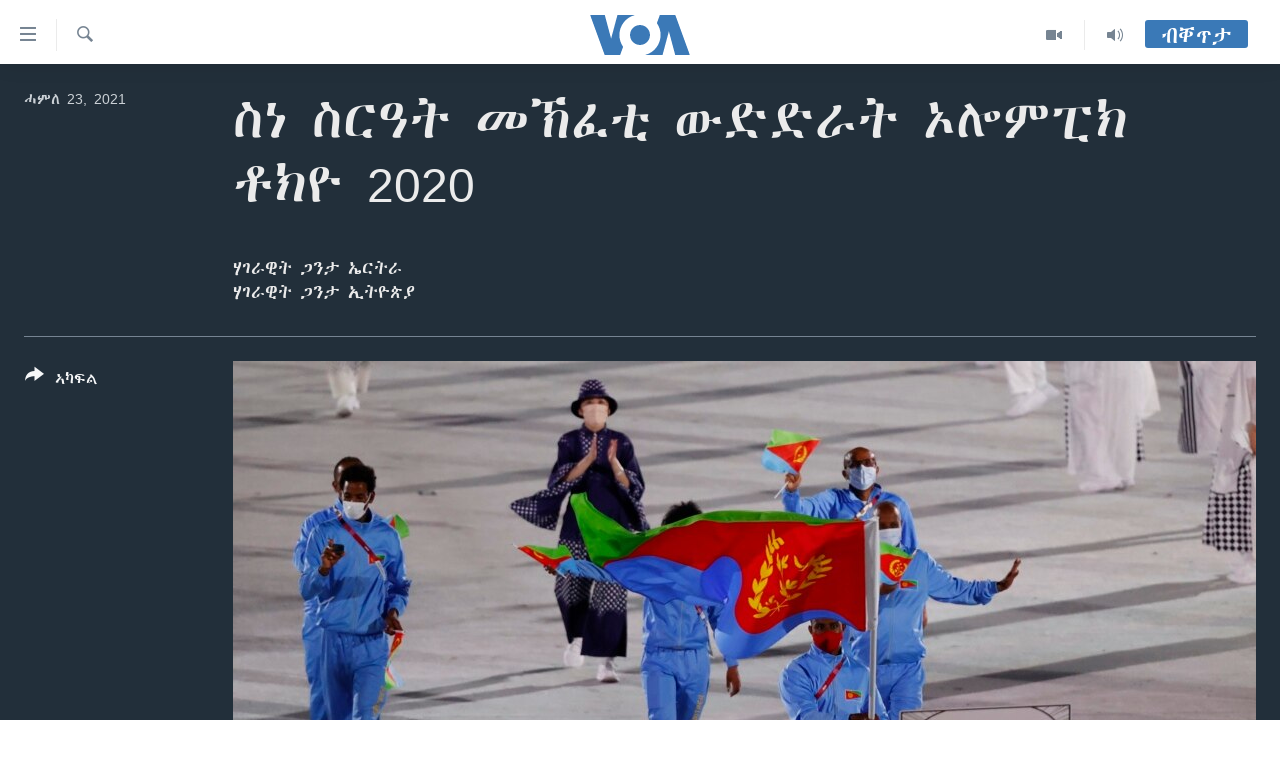

--- FILE ---
content_type: text/html; charset=utf-8
request_url: https://tigrigna.voanews.com/a/%E1%88%B5%E1%8A%90-%E1%88%B5%E1%88%AD%E1%8B%93%E1%89%B5-%E1%88%98%E1%8A%BD%E1%8D%88%E1%89%B2-%E1%8B%8D%E1%8B%B5%E1%8B%B5%E1%88%AB%E1%89%B5-%E1%8A%A6%E1%88%8E%E1%88%9D%E1%8D%92%E1%8A%AD-%E1%89%B6%E1%8A%AD%E1%8B%AE-2020/5976777.html
body_size: 10059
content:

<!DOCTYPE html>
<html lang="ti" dir="ltr" class="no-js">
<head>
<link href="/Content/responsive/VOA/ti/VOA-ti.css?&amp;av=0.0.0.0&amp;cb=306" rel="stylesheet"/>
<script src="https://tags.voanews.com/voa-pangea/prod/utag.sync.js"></script> <script type='text/javascript' src='https://www.youtube.com/iframe_api' async></script>
<script type="text/javascript">
//a general 'js' detection, must be on top level in <head>, due to CSS performance
document.documentElement.className = "js";
var cacheBuster = "306";
var appBaseUrl = "/";
var imgEnhancerBreakpoints = [0, 144, 256, 408, 650, 1023, 1597];
var isLoggingEnabled = false;
var isPreviewPage = false;
var isLivePreviewPage = false;
if (!isPreviewPage) {
window.RFE = window.RFE || {};
window.RFE.cacheEnabledByParam = window.location.href.indexOf('nocache=1') === -1;
const url = new URL(window.location.href);
const params = new URLSearchParams(url.search);
// Remove the 'nocache' parameter
params.delete('nocache');
// Update the URL without the 'nocache' parameter
url.search = params.toString();
window.history.replaceState(null, '', url.toString());
} else {
window.addEventListener('load', function() {
const links = window.document.links;
for (let i = 0; i < links.length; i++) {
links[i].href = '#';
links[i].target = '_self';
}
})
}
var pwaEnabled = false;
var swCacheDisabled;
</script>
<meta charset="utf-8" />
<title> ስነ ስርዓት መኽፈቲ ውድድራት ኦሎምፒክ ቶክዮ 2020</title>
<meta name="description" content="
ሃገራዊት ጋንታ ኤርትራ
ሃገራዊት ጋንታ ኢትዮጵያ" />
<meta name="keywords" content="ቶክዮ 2020" />
<meta name="viewport" content="width=device-width, initial-scale=1.0" />
<meta http-equiv="X-UA-Compatible" content="IE=edge" />
<meta name="robots" content="max-image-preview:large"><meta property="fb:pages" content="132597640090658" />
<meta name="msvalidate.01" content="3286EE554B6F672A6F2E608C02343C0E" />
<link href="https://tigrigna.voanews.com/a/ስነ-ስርዓት-መኽፈቲ-ውድድራት-ኦሎምፒክ-ቶክዮ-2020/5976777.html" rel="canonical" />
<meta name="apple-mobile-web-app-title" content="VOA" />
<meta name="apple-mobile-web-app-status-bar-style" content="black" />
<meta name="apple-itunes-app" content="app-id=632618796, app-argument=//5976777.ltr" />
<meta content=" ስነ ስርዓት መኽፈቲ ውድድራት ኦሎምፒክ ቶክዮ 2020" property="og:title" />
<meta content="
ሃገራዊት ጋንታ ኤርትራ
ሃገራዊት ጋንታ ኢትዮጵያ" property="og:description" />
<meta content="article" property="og:type" />
<meta content="https://tigrigna.voanews.com/a/ስነ-ስርዓት-መኽፈቲ-ውድድራት-ኦሎምፒክ-ቶክዮ-2020/5976777.html" property="og:url" />
<meta content="ቪኦኤ" property="og:site_name" />
<meta content="https://www.facebook.com/pages/VOA-Tigrigna/132597640090658" property="article:publisher" />
<meta content="https://gdb.voanews.com/6bcca58b-6441-4f35-bf5f-5698aa10c868_w1200_h630.jpg" property="og:image" />
<meta content="1200" property="og:image:width" />
<meta content="630" property="og:image:height" />
<meta content="587038754814637" property="fb:app_id" />
<meta content="gallery" name="twitter:card" />
<meta content="@VOATigrigna" name="twitter:site" />
<meta content="https://gdb.voanews.com/6bcca58b-6441-4f35-bf5f-5698aa10c868_w1200_h630.jpg" name="twitter:image" />
<meta content=" ስነ ስርዓት መኽፈቲ ውድድራት ኦሎምፒክ ቶክዮ 2020" name="twitter:title" />
<meta content="
ሃገራዊት ጋንታ ኤርትራ
ሃገራዊት ጋንታ ኢትዮጵያ" name="twitter:description" />
<link rel="amphtml" href="https://tigrigna.voanews.com/amp/ስነ-ስርዓት-መኽፈቲ-ውድድራት-ኦሎምፒክ-ቶክዮ-2020/5976777.html" />
<script type="application/ld+json">{"articleSection":"","isAccessibleForFree":true,"headline":" ስነ ስርዓት መኽፈቲ ውድድራት ኦሎምፒክ ቶክዮ 2020","inLanguage":"ti","keywords":"ቶክዮ 2020","author":{"@type":"Person","name":"VOA"},"datePublished":"2021-07-23 15:26:00Z","dateModified":"2021-07-23 16:32:21Z","publisher":{"logo":{"width":512,"height":220,"@type":"ImageObject","url":"https://tigrigna.voanews.com/Content/responsive/VOA/ti/img/logo.png"},"@type":"NewsMediaOrganization","url":"https://tigrigna.voanews.com","sameAs":["https://www.facebook.com/VOA-Tigrigna-132597640090658/?ref=ts\u0026fref=ts","https://www.youtube.com/voatigrigna","https://www.instagram.com/voatigrigna","https://twitter.com/voatigrigna","https://telegram.me/YourUsernameHere","","https://www.whatsapp.com/channel/0029VaZu1cPHFxP2I6zxD209"],"name":"ድምጺ ኣሜሪካ","alternateName":""},"@context":"https://schema.org","@type":"NewsArticle","mainEntityOfPage":"https://tigrigna.voanews.com/a/ስነ-ስርዓት-መኽፈቲ-ውድድራት-ኦሎምፒክ-ቶክዮ-2020/5976777.html","url":"https://tigrigna.voanews.com/a/ስነ-ስርዓት-መኽፈቲ-ውድድራት-ኦሎምፒክ-ቶክዮ-2020/5976777.html","description":"\r\nሃገራዊት ጋንታ ኤርትራ\r\nሃገራዊት ጋንታ ኢትዮጵያ","image":{"width":1080,"height":608,"@type":"ImageObject","url":"https://gdb.voanews.com/6bcca58b-6441-4f35-bf5f-5698aa10c868_w1080_h608.jpg"},"name":" ስነ ስርዓት መኽፈቲ ውድድራት ኦሎምፒክ ቶክዮ 2020"}</script>
<script src="/Scripts/responsive/infographics.b?v=dVbZ-Cza7s4UoO3BqYSZdbxQZVF4BOLP5EfYDs4kqEo1&amp;av=0.0.0.0&amp;cb=306"></script>
<script src="/Scripts/responsive/loader.b?v=Q26XNwrL6vJYKjqFQRDnx01Lk2pi1mRsuLEaVKMsvpA1&amp;av=0.0.0.0&amp;cb=306"></script>
<link rel="icon" type="image/svg+xml" href="/Content/responsive/VOA/img/webApp/favicon.svg" />
<link rel="alternate icon" href="/Content/responsive/VOA/img/webApp/favicon.ico" />
<link rel="apple-touch-icon" sizes="152x152" href="/Content/responsive/VOA/img/webApp/ico-152x152.png" />
<link rel="apple-touch-icon" sizes="144x144" href="/Content/responsive/VOA/img/webApp/ico-144x144.png" />
<link rel="apple-touch-icon" sizes="114x114" href="/Content/responsive/VOA/img/webApp/ico-114x114.png" />
<link rel="apple-touch-icon" sizes="72x72" href="/Content/responsive/VOA/img/webApp/ico-72x72.png" />
<link rel="apple-touch-icon-precomposed" href="/Content/responsive/VOA/img/webApp/ico-57x57.png" />
<link rel="icon" sizes="192x192" href="/Content/responsive/VOA/img/webApp/ico-192x192.png" />
<link rel="icon" sizes="128x128" href="/Content/responsive/VOA/img/webApp/ico-128x128.png" />
<meta name="msapplication-TileColor" content="#ffffff" />
<meta name="msapplication-TileImage" content="/Content/responsive/VOA/img/webApp/ico-144x144.png" />
<link rel="alternate" type="application/rss+xml" title="VOA - Top Stories [RSS]" href="/api/" />
<link rel="sitemap" type="application/rss+xml" href="/sitemap.xml" />
</head>
<body class=" nav-no-loaded cc_theme pg-media pg-photoblog js-category-to-nav nojs-images ">
<script type="text/javascript" >
var analyticsData = {url:"https://tigrigna.voanews.com/a/%e1%88%b5%e1%8a%90-%e1%88%b5%e1%88%ad%e1%8b%93%e1%89%b5-%e1%88%98%e1%8a%bd%e1%8d%88%e1%89%b2-%e1%8b%8d%e1%8b%b5%e1%8b%b5%e1%88%ab%e1%89%b5-%e1%8a%a6%e1%88%8e%e1%88%9d%e1%8d%92%e1%8a%ad-%e1%89%b6%e1%8a%ad%e1%8b%ae-2020/5976777.html",property_id:"487",article_uid:"5976777",page_title:" ስነ ስርዓት መኽፈቲ ውድድራት ኦሎምፒክ ቶክዮ 2020",page_type:"photo gallery",content_type:"photo",subcontent_type:"photo gallery",last_modified:"2021-07-23 16:32:21Z",pub_datetime:"2021-07-23 15:26:00Z",pub_year:"2021",pub_month:"07",pub_day:"23",pub_hour:"15",pub_weekday:"Friday",section:"photo gallery",english_section:"",byline:"",categories:"tokyo-2020",domain:"tigrigna.voanews.com",language:"Tigrinya",language_service:"VOA Horn of Africa",platform:"web",copied:"no",copied_article:"",copied_title:"",runs_js:"Yes",cms_release:"8.44.0.0.306",enviro_type:"prod",slug:"ስነ-ስርዓት-መኽፈቲ-ውድድራት-ኦሎምፒክ-ቶክዮ-2020",entity:"VOA",short_language_service:"TIG",platform_short:"W",page_name:" ስነ ስርዓት መኽፈቲ ውድድራት ኦሎምፒክ ቶክዮ 2020"};
</script>
<noscript><iframe src="https://www.googletagmanager.com/ns.html?id=GTM-N8MP7P" height="0" width="0" style="display:none;visibility:hidden"></iframe></noscript><script type="text/javascript" data-cookiecategory="analytics">
var gtmEventObject = Object.assign({}, analyticsData, {event: 'page_meta_ready'});window.dataLayer = window.dataLayer || [];window.dataLayer.push(gtmEventObject);
if (top.location === self.location) { //if not inside of an IFrame
var renderGtm = "true";
if (renderGtm === "true") {
(function(w,d,s,l,i){w[l]=w[l]||[];w[l].push({'gtm.start':new Date().getTime(),event:'gtm.js'});var f=d.getElementsByTagName(s)[0],j=d.createElement(s),dl=l!='dataLayer'?'&l='+l:'';j.async=true;j.src='//www.googletagmanager.com/gtm.js?id='+i+dl;f.parentNode.insertBefore(j,f);})(window,document,'script','dataLayer','GTM-N8MP7P');
}
}
</script>
<!--Analytics tag js version start-->
<script type="text/javascript" data-cookiecategory="analytics">
var utag_data = Object.assign({}, analyticsData, {});
if(typeof(TealiumTagFrom)==='function' && typeof(TealiumTagSearchKeyword)==='function') {
var utag_from=TealiumTagFrom();var utag_searchKeyword=TealiumTagSearchKeyword();
if(utag_searchKeyword!=null && utag_searchKeyword!=='' && utag_data["search_keyword"]==null) utag_data["search_keyword"]=utag_searchKeyword;if(utag_from!=null && utag_from!=='') utag_data["from"]=TealiumTagFrom();}
if(window.top!== window.self&&utag_data.page_type==="snippet"){utag_data.page_type = 'iframe';}
try{if(window.top!==window.self&&window.self.location.hostname===window.top.location.hostname){utag_data.platform = 'self-embed';utag_data.platform_short = 'se';}}catch(e){if(window.top!==window.self&&window.self.location.search.includes("platformType=self-embed")){utag_data.platform = 'cross-promo';utag_data.platform_short = 'cp';}}
(function(a,b,c,d){ a="https://tags.voanews.com/voa-pangea/prod/utag.js"; b=document;c="script";d=b.createElement(c);d.src=a;d.type="text/java"+c;d.async=true; a=b.getElementsByTagName(c)[0];a.parentNode.insertBefore(d,a); })();
</script>
<!--Analytics tag js version end-->
<!-- Analytics tag management NoScript -->
<noscript>
<img style="position: absolute; border: none;" src="https://ssc.voanews.com/b/ss/bbgprod,bbgentityvoa/1/G.4--NS/1041192801?pageName=voa%3atig%3aw%3aphoto%20gallery%3a%20%e1%88%b5%e1%8a%90%20%e1%88%b5%e1%88%ad%e1%8b%93%e1%89%b5%20%e1%88%98%e1%8a%bd%e1%8d%88%e1%89%b2%20%e1%8b%8d%e1%8b%b5%e1%8b%b5%e1%88%ab%e1%89%b5%20%e1%8a%a6%e1%88%8e%e1%88%9d%e1%8d%92%e1%8a%ad%20%e1%89%b6%e1%8a%ad%e1%8b%ae%202020&amp;c6=%20%e1%88%b5%e1%8a%90%20%e1%88%b5%e1%88%ad%e1%8b%93%e1%89%b5%20%e1%88%98%e1%8a%bd%e1%8d%88%e1%89%b2%20%e1%8b%8d%e1%8b%b5%e1%8b%b5%e1%88%ab%e1%89%b5%20%e1%8a%a6%e1%88%8e%e1%88%9d%e1%8d%92%e1%8a%ad%20%e1%89%b6%e1%8a%ad%e1%8b%ae%202020&amp;v36=8.44.0.0.306&amp;v6=D=c6&amp;g=https%3a%2f%2ftigrigna.voanews.com%2fa%2f%25e1%2588%25b5%25e1%258a%2590-%25e1%2588%25b5%25e1%2588%25ad%25e1%258b%2593%25e1%2589%25b5-%25e1%2588%2598%25e1%258a%25bd%25e1%258d%2588%25e1%2589%25b2-%25e1%258b%258d%25e1%258b%25b5%25e1%258b%25b5%25e1%2588%25ab%25e1%2589%25b5-%25e1%258a%25a6%25e1%2588%258e%25e1%2588%259d%25e1%258d%2592%25e1%258a%25ad-%25e1%2589%25b6%25e1%258a%25ad%25e1%258b%25ae-2020%2f5976777.html&amp;c1=D=g&amp;v1=D=g&amp;events=event1&amp;c16=voa%20horn%20of%20africa&amp;v16=D=c16&amp;ch=photo%20gallery&amp;c15=tigrinya&amp;v15=D=c15&amp;c4=photo&amp;v4=D=c4&amp;c14=5976777&amp;v14=D=c14&amp;v20=no&amp;c17=web&amp;v17=D=c17&amp;mcorgid=518abc7455e462b97f000101%40adobeorg&amp;server=tigrigna.voanews.com&amp;pageType=D=c4&amp;ns=bbg&amp;v29=D=server&amp;v25=voa&amp;v30=487&amp;v105=D=User-Agent " alt="analytics" width="1" height="1" /></noscript>
<!-- End of Analytics tag management NoScript -->
<!--*** Accessibility links - For ScreenReaders only ***-->
<section>
<div class="sr-only">
<h2>ክርከብ ዝኽእል መራኸቢታት</h2>
<ul>
<li><a href="#content" data-disable-smooth-scroll="1">ናብ ቀንዲ ትሕዝቶ ሕለፍ</a></li>
<li><a href="#navigation" data-disable-smooth-scroll="1">ናብ ቀንዲ መምርሒ ስገር</a></li>
<li><a href="#txtHeaderSearch" data-disable-smooth-scroll="1"> ናብ መፈተሺ ስገር </a></li>
</ul>
</div>
</section>
<div dir="ltr">
<div id="page">
<aside>
<div class="c-lightbox overlay-modal">
<div class="c-lightbox__intro">
<h2 class="c-lightbox__intro-title"></h2>
<button class="btn btn--rounded c-lightbox__btn c-lightbox__intro-next" title="ዝቅፅል">
<span class="ico ico--rounded ico-chevron-forward"></span>
<span class="sr-only">ዝቅፅል</span>
</button>
</div>
<div class="c-lightbox__nav">
<button class="btn btn--rounded c-lightbox__btn c-lightbox__btn--close" title="ዕፀዎ">
<span class="ico ico--rounded ico-close"></span>
<span class="sr-only">ዕፀዎ</span>
</button>
<button class="btn btn--rounded c-lightbox__btn c-lightbox__btn--prev" title="ቀዳማይ">
<span class="ico ico--rounded ico-chevron-backward"></span>
<span class="sr-only">ቀዳማይ</span>
</button>
<button class="btn btn--rounded c-lightbox__btn c-lightbox__btn--next" title="ዝቅፅል">
<span class="ico ico--rounded ico-chevron-forward"></span>
<span class="sr-only">ዝቅፅል</span>
</button>
</div>
<div class="c-lightbox__content-wrap">
<figure class="c-lightbox__content">
<span class="c-spinner c-spinner--lightbox">
<img src="/Content/responsive/img/player-spinner.png"
alt="please wait"
title="please wait" />
</span>
<div class="c-lightbox__img">
<div class="thumb">
<img src="" alt="" />
</div>
</div>
<figcaption>
<div class="c-lightbox__info c-lightbox__info--foot">
<span class="c-lightbox__counter"></span>
<span class="caption c-lightbox__caption"></span>
</div>
</figcaption>
</figure>
</div>
<div class="hidden">
<div class="content-advisory__box content-advisory__box--lightbox">
<span class="content-advisory__box-text">This image contains sensitive content which some people may find offensive or disturbing.</span>
<button class="btn btn--transparent content-advisory__box-btn m-t-md" value="text" type="button">
<span class="btn__text">
Click to reveal
</span>
</button>
</div>
</div>
</div>
<div class="print-dialogue">
<div class="container">
<h3 class="print-dialogue__title section-head">Print Options:</h3>
<div class="print-dialogue__opts">
<ul class="print-dialogue__opt-group">
<li class="form__group form__group--checkbox">
<input class="form__check " id="checkboxImages" name="checkboxImages" type="checkbox" checked="checked" />
<label for="checkboxImages" class="form__label m-t-md">Images</label>
</li>
<li class="form__group form__group--checkbox">
<input class="form__check " id="checkboxMultimedia" name="checkboxMultimedia" type="checkbox" checked="checked" />
<label for="checkboxMultimedia" class="form__label m-t-md">Multimedia</label>
</li>
</ul>
<ul class="print-dialogue__opt-group">
<li class="form__group form__group--checkbox">
<input class="form__check " id="checkboxEmbedded" name="checkboxEmbedded" type="checkbox" checked="checked" />
<label for="checkboxEmbedded" class="form__label m-t-md">Embedded Content</label>
</li>
<li class="hidden">
<input class="form__check " id="checkboxComments" name="checkboxComments" type="checkbox" />
<label for="checkboxComments" class="form__label m-t-md">Comments</label>
</li>
</ul>
</div>
<div class="print-dialogue__buttons">
<button class="btn btn--secondary close-button" type="button" title="ሰርዝ">
<span class="btn__text ">ሰርዝ</span>
</button>
<button class="btn btn-cust-print m-l-sm" type="button" title="መሕተሚ">
<span class="btn__text ">መሕተሚ</span>
</button>
</div>
</div>
</div>
<div class="ctc-message pos-fix">
<div class="ctc-message__inner">Link has been copied to clipboard</div>
</div>
</aside>
<div class="hdr-20 hdr-20--big">
<div class="hdr-20__inner">
<div class="hdr-20__max pos-rel">
<div class="hdr-20__side hdr-20__side--primary d-flex">
<label data-for="main-menu-ctrl" data-switcher-trigger="true" data-switch-target="main-menu-ctrl" class="burger hdr-trigger pos-rel trans-trigger" data-trans-evt="click" data-trans-id="menu">
<span class="ico ico-close hdr-trigger__ico hdr-trigger__ico--close burger__ico burger__ico--close"></span>
<span class="ico ico-menu hdr-trigger__ico hdr-trigger__ico--open burger__ico burger__ico--open"></span>
</label>
<div class="menu-pnl pos-fix trans-target" data-switch-target="main-menu-ctrl" data-trans-id="menu">
<div class="menu-pnl__inner">
<nav class="main-nav menu-pnl__item menu-pnl__item--first">
<ul class="main-nav__list accordeon" data-analytics-tales="false" data-promo-name="link" data-location-name="nav,secnav">
<li class="main-nav__item accordeon__item" data-switch-target="menu-item-1460">
<label class="main-nav__item-name main-nav__item-name--label accordeon__control-label" data-switcher-trigger="true" data-for="menu-item-1460">
ዜና
<span class="ico ico-chevron-down main-nav__chev"></span>
</label>
<div class="main-nav__sub-list">
<a class="main-nav__item-name main-nav__item-name--link main-nav__item-name--sub" href="/ethiopia-eritrea" title="ኤርትራ/ኢትዮጵያ" data-item-name="ethiopia-eritrea" >ኤርትራ/ኢትዮጵያ</a>
<a class="main-nav__item-name main-nav__item-name--link main-nav__item-name--sub" href="/world" title="ዓለም" data-item-name="world-news" >ዓለም</a>
<a class="main-nav__item-name main-nav__item-name--link main-nav__item-name--sub" href="/p/9097.html" title="ማእከላይ ምብራቕ" data-item-name="middle-east" >ማእከላይ ምብራቕ</a>
</div>
</li>
<li class="main-nav__item accordeon__item" data-switch-target="menu-item-1463">
<label class="main-nav__item-name main-nav__item-name--label accordeon__control-label" data-switcher-trigger="true" data-for="menu-item-1463">
ሰሙናዊ መደባት
<span class="ico ico-chevron-down main-nav__chev"></span>
</label>
<div class="main-nav__sub-list">
<a class="main-nav__item-name main-nav__item-name--link main-nav__item-name--sub" href="/weekly-programs" title="ሰሙናዊ መደባት" data-item-name="weekly-programming" >ሰሙናዊ መደባት</a>
<a class="main-nav__item-name main-nav__item-name--link main-nav__item-name--sub" href="/p/7830.html" title="እዋናዊ ጉዳያት" data-item-name="weekly-programs-current-affairs" >እዋናዊ ጉዳያት</a>
<a class="main-nav__item-name main-nav__item-name--link main-nav__item-name--sub" href="/p/7831.html" title="ጥዕና" data-item-name="weekly-programs-health" >ጥዕና</a>
<a class="main-nav__item-name main-nav__item-name--link main-nav__item-name--sub" href="/p/7832.html" title="መንእሰያት" data-item-name="weekly-programs-youth" >መንእሰያት</a>
<a class="main-nav__item-name main-nav__item-name--link main-nav__item-name--sub" href="/p/7834.html" title="ኤርትራውያን ኣብ ኣመሪካ" data-item-name="eritreans-in-america" >ኤርትራውያን ኣብ ኣመሪካ</a>
<a class="main-nav__item-name main-nav__item-name--link main-nav__item-name--sub" href="/p/7835.html" title="ህዝቢ ምስ ህዝቢ" data-item-name="people-to-people" >ህዝቢ ምስ ህዝቢ</a>
<a class="main-nav__item-name main-nav__item-name--link main-nav__item-name--sub" href="/z/7788" title="ደቂ ኣንስትዮን ህጻናትን" data-item-name="women-and-family" >ደቂ ኣንስትዮን ህጻናትን</a>
<a class="main-nav__item-name main-nav__item-name--link main-nav__item-name--sub" href="/z/7148" title="ሳይንስን ቴክኖሎጂን" data-item-name="science-and-technology" >ሳይንስን ቴክኖሎጂን</a>
<a class="main-nav__item-name main-nav__item-name--link main-nav__item-name--sub" href="/p/7836.html" title="ቂሔ ጽልሚ" data-item-name="weekly-programs-culture" >ቂሔ ጽልሚ</a>
</div>
</li>
<li class="main-nav__item accordeon__item" data-switch-target="menu-item-1464">
<label class="main-nav__item-name main-nav__item-name--label accordeon__control-label" data-switcher-trigger="true" data-for="menu-item-1464">
ራድዮ
<span class="ico ico-chevron-down main-nav__chev"></span>
</label>
<div class="main-nav__sub-list">
<a class="main-nav__item-name main-nav__item-name--link main-nav__item-name--sub" href="/daily-radio-show" title="ፈነወ ትግርኛ 1900" data-item-name="tigrinia-news-1900" >ፈነወ ትግርኛ 1900</a>
<a class="main-nav__item-name main-nav__item-name--link main-nav__item-name--sub" href="/z/4280" title="መኽዘን ሓጸርቲ ድምጺ" data-item-name="short-audio-clip1" >መኽዘን ሓጸርቲ ድምጺ</a>
<a class="main-nav__item-name main-nav__item-name--link main-nav__item-name--sub" href="https://tigrigna.voanews.com/z/5500" title="ትሕዝቶ ወሃብቲ ርእይቶ" target="_blank" rel="noopener">ትሕዝቶ ወሃብቲ ርእይቶ</a>
</div>
</li>
<li class="main-nav__item accordeon__item" data-switch-target="menu-item-1465">
<label class="main-nav__item-name main-nav__item-name--label accordeon__control-label" data-switcher-trigger="true" data-for="menu-item-1465">
ቪድዮ
<span class="ico ico-chevron-down main-nav__chev"></span>
</label>
<div class="main-nav__sub-list">
<a class="main-nav__item-name main-nav__item-name--link main-nav__item-name--sub" href="/z/3314" title="VOA60 ኣፍሪቃ" data-item-name="voa-60-africa" >VOA60 ኣፍሪቃ</a>
<a class="main-nav__item-name main-nav__item-name--link main-nav__item-name--sub" href="/z/3478" title="VOA60 ኣመሪካ" data-item-name="voa60-america" >VOA60 ኣመሪካ</a>
<a class="main-nav__item-name main-nav__item-name--link main-nav__item-name--sub" href="/z/3313" title="VOA60 ዓለም" data-item-name="voa-60-world" >VOA60 ዓለም</a>
<a class="main-nav__item-name main-nav__item-name--link main-nav__item-name--sub" href="/z/3312" title="ቪድዮ" data-item-name="video" >ቪድዮ</a>
</div>
</li>
<li class="main-nav__item">
<a class="main-nav__item-name main-nav__item-name--link" href="/special-reports" title="ፍሉይ ዓምዲ" data-item-name="special-report" >ፍሉይ ዓምዲ</a>
</li>
<li class="main-nav__item">
<a class="main-nav__item-name main-nav__item-name--link" href="/radio-on-tv" title="ዕለታዊ ፈነወ ድምጺ ኣመሪካ ቋንቋ ትግርኛ" data-item-name="daily-radio-on-tv" >ዕለታዊ ፈነወ ድምጺ ኣመሪካ ቋንቋ ትግርኛ</a>
</li>
</ul>
</nav>
<div class="menu-pnl__item">
<a href="https://learningenglish.voanews.com/" class="menu-pnl__item-link" alt="ትምህርቲ እንግሊዝኛ">ትምህርቲ እንግሊዝኛ</a>
</div>
<div class="menu-pnl__item menu-pnl__item--social">
<h5 class="menu-pnl__sub-head">ማሕበራዊ ገጻትና</h5>
<a href="https://www.facebook.com/VOA-Tigrigna-132597640090658/?ref=ts&amp;fref=ts" title="ኣብ ‘ፈስቡክ’ ተኸታተሉና" data-analytics-text="follow_on_facebook" class="btn btn--rounded btn--social-inverted menu-pnl__btn js-social-btn btn-facebook" target="_blank" rel="noopener">
<span class="ico ico-facebook-alt ico--rounded"></span>
</a>
<a href="https://www.youtube.com/voatigrigna" title="Follow us on Youtube" data-analytics-text="follow_on_youtube" class="btn btn--rounded btn--social-inverted menu-pnl__btn js-social-btn btn-youtube" target="_blank" rel="noopener">
<span class="ico ico-youtube ico--rounded"></span>
</a>
<a href="https://www.instagram.com/voatigrigna" title="Follow us on Instagram" data-analytics-text="follow_on_instagram" class="btn btn--rounded btn--social-inverted menu-pnl__btn js-social-btn btn-instagram" target="_blank" rel="noopener">
<span class="ico ico-instagram ico--rounded"></span>
</a>
<a href="https://twitter.com/voatigrigna" title="ኣብ ‘ትዊትር’ ተኸታተሉና" data-analytics-text="follow_on_twitter" class="btn btn--rounded btn--social-inverted menu-pnl__btn js-social-btn btn-twitter" target="_blank" rel="noopener">
<span class="ico ico-twitter ico--rounded"></span>
</a>
<a href="https://telegram.me/YourUsernameHere" title="Follow us on Telegram" data-analytics-text="follow_on_telegram" class="btn btn--rounded btn--social-inverted menu-pnl__btn js-social-btn btn-telegram" target="_blank" rel="noopener">
<span class="ico ico-telegram ico--rounded"></span>
</a>
</div>
<div class="menu-pnl__item">
<a href="/navigation/allsites" class="menu-pnl__item-link">
<span class="ico ico-languages "></span>
ቋንቋታት
</a>
</div>
</div>
</div>
<label data-for="top-search-ctrl" data-switcher-trigger="true" data-switch-target="top-search-ctrl" class="top-srch-trigger hdr-trigger">
<span class="ico ico-close hdr-trigger__ico hdr-trigger__ico--close top-srch-trigger__ico top-srch-trigger__ico--close"></span>
<span class="ico ico-search hdr-trigger__ico hdr-trigger__ico--open top-srch-trigger__ico top-srch-trigger__ico--open"></span>
</label>
<div class="srch-top srch-top--in-header" data-switch-target="top-search-ctrl">
<div class="container">
<form action="/s" class="srch-top__form srch-top__form--in-header" id="form-topSearchHeader" method="get" role="search"><label for="txtHeaderSearch" class="sr-only">Search</label>
<input type="text" id="txtHeaderSearch" name="k" placeholder="መድለይ ጽሑፍ..." accesskey="s" value="" class="srch-top__input analyticstag-event" onkeydown="if (event.keyCode === 13) { FireAnalyticsTagEventOnSearch('search', $dom.get('#txtHeaderSearch')[0].value) }" />
<button title="Search" type="submit" class="btn btn--top-srch analyticstag-event" onclick="FireAnalyticsTagEventOnSearch('search', $dom.get('#txtHeaderSearch')[0].value) ">
<span class="ico ico-search"></span>
</button></form>
</div>
</div>
<a href="/" class="main-logo-link">
<img src="/Content/responsive/VOA/ti/img/logo-compact.svg" class="main-logo main-logo--comp" alt="site logo">
<img src="/Content/responsive/VOA/ti/img/logo.svg" class="main-logo main-logo--big" alt="site logo">
</a>
</div>
<div class="hdr-20__side hdr-20__side--secondary d-flex">
<a href="/daily-radio-show" title="Audio" class="hdr-20__secondary-item" data-item-name="audio">
<span class="ico ico-audio hdr-20__secondary-icon"></span>
</a>
<a href="/radio-on-tv" title="Video" class="hdr-20__secondary-item" data-item-name="video">
<span class="ico ico-video hdr-20__secondary-icon"></span>
</a>
<a href="/s" title="Search" class="hdr-20__secondary-item hdr-20__secondary-item--search" data-item-name="search">
<span class="ico ico-search hdr-20__secondary-icon hdr-20__secondary-icon--search"></span>
</a>
<div class="hdr-20__secondary-item live-b-drop">
<div class="live-b-drop__off">
<a href="/live/" class="live-b-drop__link" title="ብቐጥታ" data-item-name="live">
<span class="badge badge--live-btn badge--live-btn-off">
ብቐጥታ
</span>
</a>
</div>
<div class="live-b-drop__on hidden">
<label data-for="live-ctrl" data-switcher-trigger="true" data-switch-target="live-ctrl" class="live-b-drop__label pos-rel">
<span class="badge badge--live badge--live-btn">
ብቐጥታ
</span>
<span class="ico ico-close live-b-drop__label-ico live-b-drop__label-ico--close"></span>
</label>
<div class="live-b-drop__panel" id="targetLivePanelDiv" data-switch-target="live-ctrl"></div>
</div>
</div>
<div class="srch-bottom">
<form action="/s" class="srch-bottom__form d-flex" id="form-bottomSearch" method="get" role="search"><label for="txtSearch" class="sr-only">Search</label>
<input type="search" id="txtSearch" name="k" placeholder="መድለይ ጽሑፍ..." accesskey="s" value="" class="srch-bottom__input analyticstag-event" onkeydown="if (event.keyCode === 13) { FireAnalyticsTagEventOnSearch('search', $dom.get('#txtSearch')[0].value) }" />
<button title="Search" type="submit" class="btn btn--bottom-srch analyticstag-event" onclick="FireAnalyticsTagEventOnSearch('search', $dom.get('#txtSearch')[0].value) ">
<span class="ico ico-search"></span>
</button></form>
</div>
</div>
<img src="/Content/responsive/VOA/ti/img/logo-print.gif" class="logo-print" alt="site logo">
<img src="/Content/responsive/VOA/ti/img/logo-print_color.png" class="logo-print logo-print--color" alt="site logo">
</div>
</div>
</div>
<script>
if (document.body.className.indexOf('pg-home') > -1) {
var nav2In = document.querySelector('.hdr-20__inner');
var nav2Sec = document.querySelector('.hdr-20__side--secondary');
var secStyle = window.getComputedStyle(nav2Sec);
if (nav2In && window.pageYOffset < 150 && secStyle['position'] !== 'fixed') {
nav2In.classList.add('hdr-20__inner--big')
}
}
</script>
<div class="c-hlights c-hlights--breaking c-hlights--no-item" data-hlight-display="mobile,desktop">
<div class="c-hlights__wrap container p-0">
<div class="c-hlights__nav">
<a role="button" href="#" title="ቀዳማይ">
<span class="ico ico-chevron-backward m-0"></span>
<span class="sr-only">ቀዳማይ</span>
</a>
<a role="button" href="#" title="ዝቅፅል">
<span class="ico ico-chevron-forward m-0"></span>
<span class="sr-only">ዝቅፅል</span>
</a>
</div>
<span class="c-hlights__label">
<span class="">Breaking News</span>
<span class="switcher-trigger">
<label data-for="more-less-1" data-switcher-trigger="true" class="switcher-trigger__label switcher-trigger__label--more p-b-0" title="ተወሳኺ ምርኣይ">
<span class="ico ico-chevron-down"></span>
</label>
<label data-for="more-less-1" data-switcher-trigger="true" class="switcher-trigger__label switcher-trigger__label--less p-b-0" title="Show less">
<span class="ico ico-chevron-up"></span>
</label>
</span>
</span>
<ul class="c-hlights__items switcher-target" data-switch-target="more-less-1">
</ul>
</div>
</div> <div id="content">
<div class="media-container">
<div class="container">
<div class="hdr-container row">
<div class="col-category col-xs-12 col-md-2 pull-left"></div><div class="col-title col-xs-12 col-md-10 pull-right"> <h1 class="">
ስነ ስርዓት መኽፈቲ ውድድራት ኦሎምፒክ ቶክዮ 2020
</h1>
</div><div class="col-publishing-details col-xs-12 col-sm-12 col-md-2 pull-left"> <div class="publishing-details ">
<div class="published">
<span class="date" >
<time pubdate="pubdate" datetime="2021-07-23T18:26:00+03:00">
ሓምለ 23, 2021
</time>
</span>
</div>
</div>
</div><div class="col-title col-xs-12 col-md-10 pull-right content-offset"> <div id="article-content">
<div class="wsw">
<br />
ሃገራዊት ጋንታ ኤርትራ<br />
ሃገራዊት ጋንታ ኢትዮጵያ
</div>
</div>
</div><div class="col-lg-12 separator"> <div class="separator">
<hr class="title-line" />
</div>
</div>
<div class="col-multimedia col-xs-12 col-md-10 pull-right">
<div id="galleryItems">
<figure class="media-pholder gallery-item js-media-expand">
<div class="img-wrap img-wrap--gallery">
<div class="thumb">
<img src="https://gdb.voanews.com/6bcca58b-6441-4f35-bf5f-5698aa10c868_w1024_q10_s.jpg" alt=" ሃገራዊት ጋንታ ኤርትራ &amp;nbsp;" class="img-wrap--gallery" />
</div>
</div>
<figcaption>
<div class="img-desc img-desc--inverted d-flex">
<span class="img-number">1</span>
<span class="caption caption--inverted"><br />
ሃገራዊት ጋንታ ኤርትራ<br />
&nbsp;</span>
</div>
</figcaption>
</figure>
<figure class="media-pholder gallery-item js-media-expand">
<div class="img-wrap img-wrap--gallery">
<div class="thumb">
<img src="https://gdb.voanews.com/291b7543-4698-4e75-aa13-a22f7fe70657_w1024_q10_s.jpg" alt=" ሃገራዊት ጋንታ ኢትዮጵያ" class="img-wrap--gallery" />
</div>
</div>
<figcaption>
<div class="img-desc img-desc--inverted d-flex">
<span class="img-number">2</span>
<span class="caption caption--inverted"><br />
ሃገራዊት ጋንታ ኢትዮጵያ</span>
</div>
</figcaption>
</figure>
<figure class="media-pholder gallery-item js-media-expand">
<div class="img-wrap img-wrap--gallery">
<div class="thumb">
<img src="https://gdb.voanews.com/f75e5077-75ab-4645-add5-2e10c36e1e41_w1024_q10_s.jpg" alt=" ሃገራዊት ጋንታ ኤርትራ &amp;nbsp;" class="img-wrap--gallery" />
</div>
</div>
<figcaption>
<div class="img-desc img-desc--inverted d-flex">
<span class="img-number">3</span>
<span class="caption caption--inverted"><br />
ሃገራዊት ጋንታ ኤርትራ<br />
&nbsp;</span>
</div>
</figcaption>
</figure>
<figure class="media-pholder gallery-item js-media-expand">
<div class="img-wrap img-wrap--gallery">
<div class="thumb">
<img src="https://gdb.voanews.com/9cf2e715-1859-40d8-b6a0-c6a9db28cf6c_w1024_q10_s.jpg" alt=" ሃገራዊት ጋንታ ኢትዮጵያ" class="img-wrap--gallery" />
</div>
</div>
<figcaption>
<div class="img-desc img-desc--inverted d-flex">
<span class="img-number">4</span>
<span class="caption caption--inverted"><br />
<br />
ሃገራዊት ጋንታ ኢትዮጵያ</span>
</div>
</figcaption>
</figure>
<p class="buttons btn--load-more">
<a class="btn link-showMore btn__text" data-ajax="true" data-ajax-method="GET" data-ajax-mode="after" data-ajax-update="#galleryItems" data-ajax-url="/a/%E1%88%B5%E1%8A%90-%E1%88%B5%E1%88%AD%E1%8B%93%E1%89%B5-%E1%88%98%E1%8A%BD%E1%8D%88%E1%89%B2-%E1%8B%8D%E1%8B%B5%E1%8B%B5%E1%88%AB%E1%89%B5-%E1%8A%A6%E1%88%8E%E1%88%9D%E1%8D%92%E1%8A%AD-%E1%89%B6%E1%8A%AD%E1%8B%AE-2020/5976777/p1.html?wjs=1" href="/a/%E1%88%B5%E1%8A%90-%E1%88%B5%E1%88%AD%E1%8B%93%E1%89%B5-%E1%88%98%E1%8A%BD%E1%8D%88%E1%89%B2-%E1%8B%8D%E1%8B%B5%E1%8B%B5%E1%88%AB%E1%89%B5-%E1%8A%A6%E1%88%8E%E1%88%9D%E1%8D%92%E1%8A%AD-%E1%89%B6%E1%8A%AD%E1%8B%AE-2020/5976777/p1.html"> ተወሳኺ ጽዓን </a>
</p>
</div>
</div>
<div class="col-xs-12 col-md-2 pull-left article-share pos-rel">
<div class="share--box">
<div class="sticky-share-container" style="display:none">
<div class="container">
<a href="https://tigrigna.voanews.com" id="logo-sticky-share">&nbsp;</a>
<div class="pg-title pg-title--sticky-share">
ስነ ስርዓት መኽፈቲ ውድድራት ኦሎምፒክ ቶክዮ 2020
</div>
<div class="sticked-nav-actions">
<!--This part is for sticky navigation display-->
<p class="buttons link-content-sharing p-0 ">
<button class="btn btn--link btn-content-sharing p-t-0 " id="btnContentSharing" value="text" role="Button" type="" title=" ንኻልኦት ንምክፋል ተወሳኺ ኣመራጽታት ">
<span class="ico ico-share ico--l"></span>
<span class="btn__text ">
ኣካፍል
</span>
</button>
</p>
<aside class="content-sharing js-content-sharing js-content-sharing--apply-sticky content-sharing--sticky"
role="complementary"
data-share-url="/a/%e1%88%b5%e1%8a%90-%e1%88%b5%e1%88%ad%e1%8b%93%e1%89%b5-%e1%88%98%e1%8a%bd%e1%8d%88%e1%89%b2-%e1%8b%8d%e1%8b%b5%e1%8b%b5%e1%88%ab%e1%89%b5-%e1%8a%a6%e1%88%8e%e1%88%9d%e1%8d%92%e1%8a%ad-%e1%89%b6%e1%8a%ad%e1%8b%ae-2020/5976777.html" data-share-title=" ስነ ስርዓት መኽፈቲ ውድድራት ኦሎምፒክ ቶክዮ 2020" data-share-text="
ሃገራዊት ጋንታ ኤርትራ
ሃገራዊት ጋንታ ኢትዮጵያ">
<div class="content-sharing__popover">
<h6 class="content-sharing__title"> ኣካፍል </h6>
<button href="#close" id="btnCloseSharing" class="btn btn--text-like content-sharing__close-btn">
<span class="ico ico-close ico--l"></span>
</button>
<ul class="content-sharing__list">
<li class="content-sharing__item">
<div class="ctc ">
<input type="text" class="ctc__input" readonly="readonly">
<a href="" js-href="/a/%e1%88%b5%e1%8a%90-%e1%88%b5%e1%88%ad%e1%8b%93%e1%89%b5-%e1%88%98%e1%8a%bd%e1%8d%88%e1%89%b2-%e1%8b%8d%e1%8b%b5%e1%8b%b5%e1%88%ab%e1%89%b5-%e1%8a%a6%e1%88%8e%e1%88%9d%e1%8d%92%e1%8a%ad-%e1%89%b6%e1%8a%ad%e1%8b%ae-2020/5976777.html" class="content-sharing__link ctc__button">
<span class="ico ico-copy-link ico--rounded ico--s"></span>
<span class="content-sharing__link-text">Copy link</span>
</a>
</div>
</li>
<li class="content-sharing__item">
<a href="https://facebook.com/sharer.php?u=%2fa%2f%25e1%2588%25b5%25e1%258a%2590-%25e1%2588%25b5%25e1%2588%25ad%25e1%258b%2593%25e1%2589%25b5-%25e1%2588%2598%25e1%258a%25bd%25e1%258d%2588%25e1%2589%25b2-%25e1%258b%258d%25e1%258b%25b5%25e1%258b%25b5%25e1%2588%25ab%25e1%2589%25b5-%25e1%258a%25a6%25e1%2588%258e%25e1%2588%259d%25e1%258d%2592%25e1%258a%25ad-%25e1%2589%25b6%25e1%258a%25ad%25e1%258b%25ae-2020%2f5976777.html"
data-analytics-text="share_on_facebook"
title="Facebook" target="_blank"
class="content-sharing__link js-social-btn">
<span class="ico ico-facebook ico--rounded ico--s"></span>
<span class="content-sharing__link-text">Facebook</span>
</a>
</li>
<li class="content-sharing__item">
<a href="https://twitter.com/share?url=%2fa%2f%25e1%2588%25b5%25e1%258a%2590-%25e1%2588%25b5%25e1%2588%25ad%25e1%258b%2593%25e1%2589%25b5-%25e1%2588%2598%25e1%258a%25bd%25e1%258d%2588%25e1%2589%25b2-%25e1%258b%258d%25e1%258b%25b5%25e1%258b%25b5%25e1%2588%25ab%25e1%2589%25b5-%25e1%258a%25a6%25e1%2588%258e%25e1%2588%259d%25e1%258d%2592%25e1%258a%25ad-%25e1%2589%25b6%25e1%258a%25ad%25e1%258b%25ae-2020%2f5976777.html&amp;text=+%e1%88%b5%e1%8a%90+%e1%88%b5%e1%88%ad%e1%8b%93%e1%89%b5+%e1%88%98%e1%8a%bd%e1%8d%88%e1%89%b2+%e1%8b%8d%e1%8b%b5%e1%8b%b5%e1%88%ab%e1%89%b5+%e1%8a%a6%e1%88%8e%e1%88%9d%e1%8d%92%e1%8a%ad+%e1%89%b6%e1%8a%ad%e1%8b%ae+2020"
data-analytics-text="share_on_twitter"
title="Twitter" target="_blank"
class="content-sharing__link js-social-btn">
<span class="ico ico-twitter ico--rounded ico--s"></span>
<span class="content-sharing__link-text">Twitter</span>
</a>
</li>
<li class="content-sharing__item visible-xs-inline-block visible-sm-inline-block">
<a href="whatsapp://send?text=%2fa%2f%25e1%2588%25b5%25e1%258a%2590-%25e1%2588%25b5%25e1%2588%25ad%25e1%258b%2593%25e1%2589%25b5-%25e1%2588%2598%25e1%258a%25bd%25e1%258d%2588%25e1%2589%25b2-%25e1%258b%258d%25e1%258b%25b5%25e1%258b%25b5%25e1%2588%25ab%25e1%2589%25b5-%25e1%258a%25a6%25e1%2588%258e%25e1%2588%259d%25e1%258d%2592%25e1%258a%25ad-%25e1%2589%25b6%25e1%258a%25ad%25e1%258b%25ae-2020%2f5976777.html"
data-analytics-text="share_on_whatsapp"
title="WhatsApp" target="_blank"
class="content-sharing__link js-social-btn">
<span class="ico ico-whatsapp ico--rounded ico--s"></span>
<span class="content-sharing__link-text">WhatsApp</span>
</a>
</li>
<li class="content-sharing__item visible-md-inline-block visible-lg-inline-block">
<a href="https://web.whatsapp.com/send?text=%2fa%2f%25e1%2588%25b5%25e1%258a%2590-%25e1%2588%25b5%25e1%2588%25ad%25e1%258b%2593%25e1%2589%25b5-%25e1%2588%2598%25e1%258a%25bd%25e1%258d%2588%25e1%2589%25b2-%25e1%258b%258d%25e1%258b%25b5%25e1%258b%25b5%25e1%2588%25ab%25e1%2589%25b5-%25e1%258a%25a6%25e1%2588%258e%25e1%2588%259d%25e1%258d%2592%25e1%258a%25ad-%25e1%2589%25b6%25e1%258a%25ad%25e1%258b%25ae-2020%2f5976777.html"
data-analytics-text="share_on_whatsapp_desktop"
title="WhatsApp" target="_blank"
class="content-sharing__link js-social-btn">
<span class="ico ico-whatsapp ico--rounded ico--s"></span>
<span class="content-sharing__link-text">WhatsApp</span>
</a>
</li>
<li class="content-sharing__item">
<a href="mailto:?body=%2fa%2f%25e1%2588%25b5%25e1%258a%2590-%25e1%2588%25b5%25e1%2588%25ad%25e1%258b%2593%25e1%2589%25b5-%25e1%2588%2598%25e1%258a%25bd%25e1%258d%2588%25e1%2589%25b2-%25e1%258b%258d%25e1%258b%25b5%25e1%258b%25b5%25e1%2588%25ab%25e1%2589%25b5-%25e1%258a%25a6%25e1%2588%258e%25e1%2588%259d%25e1%258d%2592%25e1%258a%25ad-%25e1%2589%25b6%25e1%258a%25ad%25e1%258b%25ae-2020%2f5976777.html&amp;subject= ስነ ስርዓት መኽፈቲ ውድድራት ኦሎምፒክ ቶክዮ 2020"
title="Email"
class="content-sharing__link ">
<span class="ico ico-email ico--rounded ico--s"></span>
<span class="content-sharing__link-text">Email</span>
</a>
</li>
</ul>
</div>
</aside>
</div>
</div>
</div>
<div class="links">
<p class="buttons link-content-sharing p-0 ">
<button class="btn btn--link btn-content-sharing p-t-0 " id="btnContentSharing" value="text" role="Button" type="" title=" ንኻልኦት ንምክፋል ተወሳኺ ኣመራጽታት ">
<span class="ico ico-share ico--l"></span>
<span class="btn__text ">
ኣካፍል
</span>
</button>
</p>
<aside class="content-sharing js-content-sharing " role="complementary"
data-share-url="/a/%e1%88%b5%e1%8a%90-%e1%88%b5%e1%88%ad%e1%8b%93%e1%89%b5-%e1%88%98%e1%8a%bd%e1%8d%88%e1%89%b2-%e1%8b%8d%e1%8b%b5%e1%8b%b5%e1%88%ab%e1%89%b5-%e1%8a%a6%e1%88%8e%e1%88%9d%e1%8d%92%e1%8a%ad-%e1%89%b6%e1%8a%ad%e1%8b%ae-2020/5976777.html" data-share-title=" ስነ ስርዓት መኽፈቲ ውድድራት ኦሎምፒክ ቶክዮ 2020" data-share-text="
ሃገራዊት ጋንታ ኤርትራ
ሃገራዊት ጋንታ ኢትዮጵያ">
<div class="content-sharing__popover">
<h6 class="content-sharing__title"> ኣካፍል </h6>
<button href="#close" id="btnCloseSharing" class="btn btn--text-like content-sharing__close-btn">
<span class="ico ico-close ico--l"></span>
</button>
<ul class="content-sharing__list">
<li class="content-sharing__item">
<div class="ctc ">
<input type="text" class="ctc__input" readonly="readonly">
<a href="" js-href="/a/%e1%88%b5%e1%8a%90-%e1%88%b5%e1%88%ad%e1%8b%93%e1%89%b5-%e1%88%98%e1%8a%bd%e1%8d%88%e1%89%b2-%e1%8b%8d%e1%8b%b5%e1%8b%b5%e1%88%ab%e1%89%b5-%e1%8a%a6%e1%88%8e%e1%88%9d%e1%8d%92%e1%8a%ad-%e1%89%b6%e1%8a%ad%e1%8b%ae-2020/5976777.html" class="content-sharing__link ctc__button">
<span class="ico ico-copy-link ico--rounded ico--l"></span>
<span class="content-sharing__link-text">Copy link</span>
</a>
</div>
</li>
<li class="content-sharing__item">
<a href="https://facebook.com/sharer.php?u=%2fa%2f%25e1%2588%25b5%25e1%258a%2590-%25e1%2588%25b5%25e1%2588%25ad%25e1%258b%2593%25e1%2589%25b5-%25e1%2588%2598%25e1%258a%25bd%25e1%258d%2588%25e1%2589%25b2-%25e1%258b%258d%25e1%258b%25b5%25e1%258b%25b5%25e1%2588%25ab%25e1%2589%25b5-%25e1%258a%25a6%25e1%2588%258e%25e1%2588%259d%25e1%258d%2592%25e1%258a%25ad-%25e1%2589%25b6%25e1%258a%25ad%25e1%258b%25ae-2020%2f5976777.html"
data-analytics-text="share_on_facebook"
title="Facebook" target="_blank"
class="content-sharing__link js-social-btn">
<span class="ico ico-facebook ico--rounded ico--l"></span>
<span class="content-sharing__link-text">Facebook</span>
</a>
</li>
<li class="content-sharing__item">
<a href="https://twitter.com/share?url=%2fa%2f%25e1%2588%25b5%25e1%258a%2590-%25e1%2588%25b5%25e1%2588%25ad%25e1%258b%2593%25e1%2589%25b5-%25e1%2588%2598%25e1%258a%25bd%25e1%258d%2588%25e1%2589%25b2-%25e1%258b%258d%25e1%258b%25b5%25e1%258b%25b5%25e1%2588%25ab%25e1%2589%25b5-%25e1%258a%25a6%25e1%2588%258e%25e1%2588%259d%25e1%258d%2592%25e1%258a%25ad-%25e1%2589%25b6%25e1%258a%25ad%25e1%258b%25ae-2020%2f5976777.html&amp;text=+%e1%88%b5%e1%8a%90+%e1%88%b5%e1%88%ad%e1%8b%93%e1%89%b5+%e1%88%98%e1%8a%bd%e1%8d%88%e1%89%b2+%e1%8b%8d%e1%8b%b5%e1%8b%b5%e1%88%ab%e1%89%b5+%e1%8a%a6%e1%88%8e%e1%88%9d%e1%8d%92%e1%8a%ad+%e1%89%b6%e1%8a%ad%e1%8b%ae+2020"
data-analytics-text="share_on_twitter"
title="Twitter" target="_blank"
class="content-sharing__link js-social-btn">
<span class="ico ico-twitter ico--rounded ico--l"></span>
<span class="content-sharing__link-text">Twitter</span>
</a>
</li>
<li class="content-sharing__item visible-xs-inline-block visible-sm-inline-block">
<a href="whatsapp://send?text=%2fa%2f%25e1%2588%25b5%25e1%258a%2590-%25e1%2588%25b5%25e1%2588%25ad%25e1%258b%2593%25e1%2589%25b5-%25e1%2588%2598%25e1%258a%25bd%25e1%258d%2588%25e1%2589%25b2-%25e1%258b%258d%25e1%258b%25b5%25e1%258b%25b5%25e1%2588%25ab%25e1%2589%25b5-%25e1%258a%25a6%25e1%2588%258e%25e1%2588%259d%25e1%258d%2592%25e1%258a%25ad-%25e1%2589%25b6%25e1%258a%25ad%25e1%258b%25ae-2020%2f5976777.html"
data-analytics-text="share_on_whatsapp"
title="WhatsApp" target="_blank"
class="content-sharing__link js-social-btn">
<span class="ico ico-whatsapp ico--rounded ico--l"></span>
<span class="content-sharing__link-text">WhatsApp</span>
</a>
</li>
<li class="content-sharing__item visible-md-inline-block visible-lg-inline-block">
<a href="https://web.whatsapp.com/send?text=%2fa%2f%25e1%2588%25b5%25e1%258a%2590-%25e1%2588%25b5%25e1%2588%25ad%25e1%258b%2593%25e1%2589%25b5-%25e1%2588%2598%25e1%258a%25bd%25e1%258d%2588%25e1%2589%25b2-%25e1%258b%258d%25e1%258b%25b5%25e1%258b%25b5%25e1%2588%25ab%25e1%2589%25b5-%25e1%258a%25a6%25e1%2588%258e%25e1%2588%259d%25e1%258d%2592%25e1%258a%25ad-%25e1%2589%25b6%25e1%258a%25ad%25e1%258b%25ae-2020%2f5976777.html"
data-analytics-text="share_on_whatsapp_desktop"
title="WhatsApp" target="_blank"
class="content-sharing__link js-social-btn">
<span class="ico ico-whatsapp ico--rounded ico--l"></span>
<span class="content-sharing__link-text">WhatsApp</span>
</a>
</li>
<li class="content-sharing__item">
<a href="mailto:?body=%2fa%2f%25e1%2588%25b5%25e1%258a%2590-%25e1%2588%25b5%25e1%2588%25ad%25e1%258b%2593%25e1%2589%25b5-%25e1%2588%2598%25e1%258a%25bd%25e1%258d%2588%25e1%2589%25b2-%25e1%258b%258d%25e1%258b%25b5%25e1%258b%25b5%25e1%2588%25ab%25e1%2589%25b5-%25e1%258a%25a6%25e1%2588%258e%25e1%2588%259d%25e1%258d%2592%25e1%258a%25ad-%25e1%2589%25b6%25e1%258a%25ad%25e1%258b%25ae-2020%2f5976777.html&amp;subject= ስነ ስርዓት መኽፈቲ ውድድራት ኦሎምፒክ ቶክዮ 2020"
title="Email"
class="content-sharing__link ">
<span class="ico ico-email ico--rounded ico--l"></span>
<span class="content-sharing__link-text">Email</span>
</a>
</li>
</ul>
</div>
</aside>
</div>
</div>
</div>
</div>
</div>
</div>
<div class="container" id="more-info">
<div class="body-container">
<div class="row">
<div data-lbox-embed-gallery="true">
<div data-lbox-gallery-item-src="https://gdb.voanews.com/6bcca58b-6441-4f35-bf5f-5698aa10c868_w1024_q10_s.jpg" data-lbox-gallery-item-title="&lt;br /&gt;
ሃገራዊት ጋንታ ኤርትራ&lt;br /&gt;
&amp;nbsp;" data-lbox-gallery-item-advisory="false"></div>
<div data-lbox-gallery-item-src="https://gdb.voanews.com/291b7543-4698-4e75-aa13-a22f7fe70657_w1024_q10_s.jpg" data-lbox-gallery-item-title="&lt;br /&gt;
ሃገራዊት ጋንታ ኢትዮጵያ" data-lbox-gallery-item-advisory="false"></div>
<div data-lbox-gallery-item-src="https://gdb.voanews.com/f75e5077-75ab-4645-add5-2e10c36e1e41_w1024_q10_s.jpg" data-lbox-gallery-item-title="&lt;br /&gt;
ሃገራዊት ጋንታ ኤርትራ&lt;br /&gt;
&amp;nbsp;" data-lbox-gallery-item-advisory="false"></div>
<div data-lbox-gallery-item-src="https://gdb.voanews.com/9cf2e715-1859-40d8-b6a0-c6a9db28cf6c_w1024_q10_s.jpg" data-lbox-gallery-item-title="&lt;br /&gt;
&lt;br /&gt;
ሃገራዊት ጋንታ ኢትዮጵያ" data-lbox-gallery-item-advisory="false"></div>
<div data-lbox-gallery-item-src="https://gdb.voanews.com/2d7b54d5-898b-43a9-98a5-b4d007e5ec86_w1024_q10_s.jpg" data-lbox-gallery-item-title="&lt;br /&gt;
ሃገራዊት ጋንታ ኤርትራ&lt;br /&gt;
&amp;nbsp;" data-lbox-gallery-item-advisory="false"></div>
<div data-lbox-gallery-item-src="https://gdb.voanews.com/1a407744-db7b-4738-997e-9a0507bef13e_w1024_q10_s.jpg" data-lbox-gallery-item-title="&lt;br /&gt;
ሃገራዊት ጋንታ ኤርትራ&lt;br /&gt;
&amp;nbsp;" data-lbox-gallery-item-advisory="false"></div>
</div>
<div class="col-xs-12 col-md-7 col-md-offset-2 pull-left"> <div class="content-offset">
</div>
</div>
</div>
</div>
</div>
</div>
<footer role="contentinfo">
<div id="foot" class="foot">
<div class="container">
<div class="foot-nav collapsed" id="foot-nav">
<div class="menu">
<ul class="items">
<li class="socials block-socials">
<span class="handler" id="socials-handler">
ማሕበራዊ ገጻትና
</span>
<div class="inner">
<ul class="subitems follow">
<li>
<a href="https://www.facebook.com/VOA-Tigrigna-132597640090658/?ref=ts&amp;fref=ts" title="ኣብ ‘ፈስቡክ’ ተኸታተሉና" data-analytics-text="follow_on_facebook" class="btn btn--rounded js-social-btn btn-facebook" target="_blank" rel="noopener">
<span class="ico ico-facebook-alt ico--rounded"></span>
</a>
</li>
<li>
<a href="https://www.youtube.com/voatigrigna" title="Follow us on Youtube" data-analytics-text="follow_on_youtube" class="btn btn--rounded js-social-btn btn-youtube" target="_blank" rel="noopener">
<span class="ico ico-youtube ico--rounded"></span>
</a>
</li>
<li>
<a href="https://www.instagram.com/voatigrigna" title="Follow us on Instagram" data-analytics-text="follow_on_instagram" class="btn btn--rounded js-social-btn btn-instagram" target="_blank" rel="noopener">
<span class="ico ico-instagram ico--rounded"></span>
</a>
</li>
<li>
<a href="https://twitter.com/voatigrigna" title="ኣብ ‘ትዊትር’ ተኸታተሉና" data-analytics-text="follow_on_twitter" class="btn btn--rounded js-social-btn btn-twitter" target="_blank" rel="noopener">
<span class="ico ico-twitter ico--rounded"></span>
</a>
</li>
<li>
<a href="/podcasts" title="Podcast" data-analytics-text="follow_on_podcast" class="btn btn--rounded js-social-btn btn-podcast" >
<span class="ico ico-podcast ico--rounded"></span>
</a>
</li>
<li>
<a href="/subscribe.html" title="Subscribe" data-analytics-text="follow_on_subscribe" class="btn btn--rounded js-social-btn btn-email" >
<span class="ico ico-email ico--rounded"></span>
</a>
</li>
<li>
<a href="/rssfeeds" title="RSS" data-analytics-text="follow_on_rss" class="btn btn--rounded js-social-btn btn-rss" >
<span class="ico ico-rss ico--rounded"></span>
</a>
</li>
<li>
<a href="https://telegram.me/YourUsernameHere" title="Follow us on Telegram" data-analytics-text="follow_on_telegram" class="btn btn--rounded js-social-btn btn-telegram" target="_blank" rel="noopener">
<span class="ico ico-telegram ico--rounded"></span>
</a>
</li>
<li>
<a href="" title="Follow on WhatsApp" data-analytics-text="follow_on_whatsapp" class="btn btn--rounded js-social-btn btn-whatsapp visible-xs-inline-block visible-sm-inline-block" target="_blank" rel="noopener">
<span class="ico ico-whatsapp ico--rounded"></span>
</a>
</li>
<li>
<a href="https://www.whatsapp.com/channel/0029VaZu1cPHFxP2I6zxD209" title="Follow on WhatsApp" data-analytics-text="follow_on_whatsapp_desktop" class="btn btn--rounded js-social-btn btn-whatsapp visible-md-inline-block visible-lg-inline-block" target="_blank" rel="noopener">
<span class="ico ico-whatsapp ico--rounded"></span>
</a>
</li>
</ul>
</div>
</li>
<li class="block-primary collapsed collapsible item">
<span class="handler">
ኣገዳሲ ሓበሬታ
<span title="close tab" class="ico ico-chevron-up"></span>
<span title="open tab" class="ico ico-chevron-down"></span>
<span title="add" class="ico ico-plus"></span>
<span title="remove" class="ico ico-minus"></span>
</span>
<div class="inner">
<ul class="subitems">
<li class="subitem">
<a class="handler" href="http://m.tigrigna.voanews.com/p/4362.html" title="ኣገባብ ኣተኣናግዳ" >ኣገባብ ኣተኣናግዳ</a>
</li>
<li class="subitem">
<a class="handler" href="http://m.tigrigna.voanews.com/p/5826.html" title="ብዛዕባና" >ብዛዕባና</a>
</li>
<li class="subitem">
<a class="handler" href="https://editorials.voa.gov/z/6228" title="ርእሰ ዓንቀጽ" >ርእሰ ዓንቀጽ</a>
</li>
</ul>
</div>
</li>
<li class="block-primary collapsed collapsible item">
<span class="handler">
ዕለታዊ ዜና
<span title="close tab" class="ico ico-chevron-up"></span>
<span title="open tab" class="ico ico-chevron-down"></span>
<span title="add" class="ico ico-plus"></span>
<span title="remove" class="ico ico-minus"></span>
</span>
<div class="inner">
<ul class="subitems">
<li class="subitem">
<a class="handler" href="/ethiopia-eritrea" title="ቀርኒ ኣፍሪቃ" >ቀርኒ ኣፍሪቃ</a>
</li>
<li class="subitem">
<a class="handler" href="/z/2916" title="ኣፍሪቃ" >ኣፍሪቃ</a>
</li>
<li class="subitem">
<a class="handler" href="/p/7795.html" title="ዕለታዊ ፈነወ" >ዕለታዊ ፈነወ</a>
</li>
</ul>
</div>
</li>
<li class="block-secondary collapsed collapsible item">
<span class="handler">
ሰሙናዊ መደባት
<span title="close tab" class="ico ico-chevron-up"></span>
<span title="open tab" class="ico ico-chevron-down"></span>
<span title="add" class="ico ico-plus"></span>
<span title="remove" class="ico ico-minus"></span>
</span>
<div class="inner">
<ul class="subitems">
<li class="subitem">
<a class="handler" href="/weekly-programs-politics" title="ፖለቲካ" >ፖለቲካ</a>
</li>
<li class="subitem">
<a class="handler" href="/weekly-program-health" title="ጥዕና" >ጥዕና</a>
</li>
<li class="subitem">
<a class="handler" href="/weekly-programs-youth" title="መንእሰያት" >መንእሰያት</a>
</li>
<li class="subitem">
<a class="handler" href="/weekly-programs-eritrean-in-america" title="ኤርትራውያን ኣብ ኣመሪካ" >ኤርትራውያን ኣብ ኣመሪካ</a>
</li>
<li class="subitem">
<a class="handler" href="/weekly-programs-people-to-people" title="ህዝቢ ምስ ህዝቢ" >ህዝቢ ምስ ህዝቢ</a>
</li>
<li class="subitem">
<a class="handler" href="/weekly-program-kaleidoscope" title="ቂሔ ጽልሚ" >ቂሔ ጽልሚ</a>
</li>
<li class="subitem">
<a class="handler" href="http://m.tigrigna.voanews.com/p/5370.html" title="ገጽ ሰሙናዊ መደባት" target="_blank" rel="noopener">ገጽ ሰሙናዊ መደባት</a>
</li>
</ul>
</div>
</li>
<li class="block-secondary collapsed collapsible item">
<span class="handler">
ፍሉይ ዓምዲ
<span title="close tab" class="ico ico-chevron-up"></span>
<span title="open tab" class="ico ico-chevron-down"></span>
<span title="add" class="ico ico-plus"></span>
<span title="remove" class="ico ico-minus"></span>
</span>
<div class="inner">
<ul class="subitems">
<li class="subitem">
<a class="handler" href="https://tigrigna.voanews.com/ethiopian-refugee-crisis" title="ቅልውላው ኢትዮጵያዊያን ስደተኛታት" target="_blank" rel="noopener">ቅልውላው ኢትዮጵያዊያን ስደተኛታት</a>
</li>
<li class="subitem">
<a class="handler" href="http://m.tigrigna.voanews.com/z/4611.html" title="ዋዕላ ሓፈሻዊ ባይቶ ሕቡራት ሃገራት" >ዋዕላ ሓፈሻዊ ባይቶ ሕቡራት ሃገራት</a>
</li>
<li class="subitem">
<a class="handler" href="https://tigrigna.voanews.com/covid19-pandemic" title="ጠመተ ኣብ ቫይረስኮሮና" >ጠመተ ኣብ ቫይረስኮሮና</a>
</li>
<li class="subitem">
<a class="handler" href="http://projects.voanews.com/adrift-african-diaspora/tigrigna/" title="መዕለቢኡ ዘይፍሉጥ ኣቓልቦ ዘይረኸበ ኣፍሪቃዊ ዲያስፖራ" >መዕለቢኡ ዘይፍሉጥ ኣቓልቦ ዘይረኸበ ኣፍሪቃዊ ዲያስፖራ</a>
</li>
<li class="subitem">
<a class="handler" href="http://m.tigrigna.voanews.com/p/5498.html" title="ፍልሰት ናብ ኤውሮጳ ብኽንዲ ዝተኸፍለ ዋጋ" >ፍልሰት ናብ ኤውሮጳ ብኽንዲ ዝተኸፍለ ዋጋ</a>
</li>
</ul>
</div>
</li>
<li class="block-secondary collapsed collapsible item">
<span class="handler">
ብዛዕባ ድምጺ ኣሜሪካ ፈነወ ቋንቋ ትግርኛ
<span title="close tab" class="ico ico-chevron-up"></span>
<span title="open tab" class="ico ico-chevron-down"></span>
<span title="add" class="ico ico-plus"></span>
<span title="remove" class="ico ico-minus"></span>
</span>
<div class="inner">
<ul class="subitems">
<li class="subitem">
<a class="handler" href="/p/7128.html" title="ብዛዕባ ድምጺ ኣሜሪካ ፈነወ ቋንቋ ትግርኛ" >ብዛዕባ ድምጺ ኣሜሪካ ፈነወ ቋንቋ ትግርኛ</a>
</li>
<li class="subitem">
<a class="handler" href="https://tigrigna.voanews.com/a/%e1%89%80%e1%88%a8%e1%89%a5-%e1%8a%a3%e1%8b%8b%e1%8c%85-%e1%89%b0%e1%88%83%e1%8b%b5%e1%88%b6-%e1%8a%ad%e1%8d%8d%e1%88%8a-508/5329780.html" title="Accessibility" >Accessibility</a>
</li>
<li class="subitem">
<a class="handler" href="https://www.voanews.com/p/5338.html" title="Terms of Use and Privacy Notice" target="_blank" rel="noopener">Terms of Use and Privacy Notice</a>
</li>
</ul>
</div>
</li>
</ul>
</div>
</div>
<div class="foot__item foot__item--copyrights">
<p class="copyright">ድምጺ ኣመሪካ ብመሰል ጸሓፊ ዝተሓለወዩ።</p>
</div>
</div>
</div>
</footer> </div>
</div>
<script defer src="/Scripts/responsive/serviceWorkerInstall.js?cb=306"></script>
<script type="text/javascript">
// opera mini - disable ico font
if (navigator.userAgent.match(/Opera Mini/i)) {
document.getElementsByTagName("body")[0].className += " can-not-ff";
}
// mobile browsers test
if (typeof RFE !== 'undefined' && RFE.isMobile) {
if (RFE.isMobile.any()) {
document.getElementsByTagName("body")[0].className += " is-mobile";
}
else {
document.getElementsByTagName("body")[0].className += " is-not-mobile";
}
}
</script>
<script src="/conf.js?x=306" type="text/javascript"></script>
<div class="responsive-indicator">
<div class="visible-xs-block">XS</div>
<div class="visible-sm-block">SM</div>
<div class="visible-md-block">MD</div>
<div class="visible-lg-block">LG</div>
</div>
<script type="text/javascript">
var bar_data = {
"apiId": "5976777",
"apiType": "1",
"isEmbedded": "0",
"culture": "ti",
"cookieName": "cmsLoggedIn",
"cookieDomain": "tigrigna.voanews.com"
};
</script>
<div id="scriptLoaderTarget" style="display:none;contain:strict;"></div>
</body>
</html>